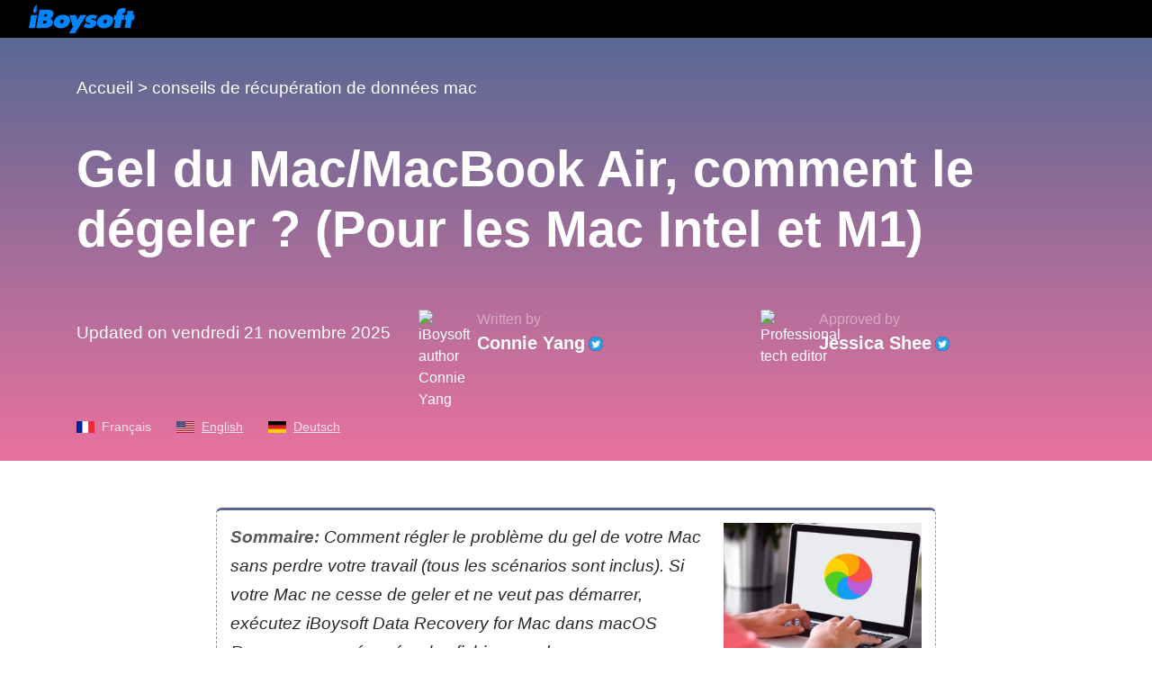

--- FILE ---
content_type: text/html;charset=UTF-8
request_url: https://iboysoft.com/fr/recuperation-donnees-mac/gel-du-mac.html
body_size: 10340
content:
<!DOCTYPE html>
<html lang="fr" xmlns="http://www.w3.org/1999/xhtml">
<head>
    <meta http-equiv="Content-Type" content="text/html; charset=utf-8">
    <meta name="viewport" content="width=device-width, initial-scale=1, shrink-to-fit=no">
        <meta name="HandheldFriendly" content="true">
    <meta name="apple-mobile-web-app-capable" content="YES">
            <title>Comment régler le problème du gel d'un Mac/M1 Mac/MacBook Air sans perdre son travail</title>
    <meta name="description" content="Guide pour régler le problème du gel de votre Mac, en particulier de votre MacBook ou Mac M1, à cause d'applications ou de programmes qui ne répondent pas, de l'écran de démarrage ou de la souris gelé">
    <meta name="keywords" content="Gel du Mac, MacBook Air gelé, gel du Macbook, MacBook gèle après la connexion, comment dégeler le Mac">
    <meta name="robots" content="index, follow, max-image-preview:large, max-snippet:-1, max-video-preview:-1">
    <link rel="shortcut icon" href="/images/favicon.ico">
        <link rel="stylesheet" href="/css/bootstrap.min.css">
    <link rel="stylesheet" href="/css/font-style.css">
    <link rel="stylesheet" href="/css/article-cms-new.css">
            <link rel="alternate" hreflang="en" href="https://iboysoft.com/mac-data-recovery/fix-frozen-mac.html">
        <link rel="alternate" hreflang="de" href="https://iboysoft.com/de/mac-datenrettung/eingefrorenen-mac-reparieren.html">
        <!-- open graph meta start --> 
                <meta property="og:locale" content="fr_fr">
    <meta property="og:image" content="/images/fr-recuperation-donnees-mac/gel-du-mac/summary-frozen-mac.jpeg">
    <meta property="og:image:alt" content="Comment régler le problème du gel d">
    <meta property="og:site_name" content="iBoysoft">
    <meta property="og:type" content="article">
    <meta property="og:url" content="https://iboysoft.com/fr/recuperation-donnees-mac/gel-du-mac.html">
    <meta name="twitter:title" content="Comment régler le problème du gel d'un Mac/M1 Mac/MacBook Air sans perdre son travail">
    <meta name="twitter:image" content="/images/fr-recuperation-donnees-mac/gel-du-mac/summary-frozen-mac.jpeg">
    <meta name="twitter:image:alt" content="Comment régler le problème du gel d">
    <meta name="twitter:card" content="summary_large_image">
    <meta name="twitter:description" content="Guide pour régler le problème du gel de votre Mac, en particulier de votre MacBook ou Mac M1, à cause d'applications ou de programmes qui ne répondent pas, de l'écran de démarrage ou de la souris gelé">
    <link rel="canonical" href="https://iboysoft.com/fr/recuperation-donnees-mac/gel-du-mac.html">
    <!-- open graph meta stop -->
    <meta name="copyright" content="Copyright© iBoysoft. All Rights Reserved.">
        <script type="application/ld+json">
            {
              "@context": "http://schema.org",
              "@type": "Article",
              "mainEntityOfPage": {
                "@type": "WebPage",
                "@id": "https://iboysoft.com/fr/recuperation-donnees-mac/gel-du-mac.html"
              },
              "headline": "Comment régler le problème du gel d'un Mac/M1 Mac/MacBook Air sans perdre son travail",
              "image": [
                "https://iboysoft.com/images/fr-recuperation-donnees-mac/gel-du-mac/summary-frozen-mac.jpeg"
               ],
               "datePublished": "2022-03-24T07:00:16+00:00",
               "dateModified": "2025-11-21T07:52:52+00:00",
              "author": {
                "@type": "Person",
                "name": "Connie Yang",
                "sameAs": [
                  "https://twitter.com/conniennn1"
                ]
              },
               "publisher": {
                "@type": "Organization",
                "name": "iBoysoft",
                "logo": {
                  "@type": "ImageObject",
                  "url": "https://iboysoft.com/images/iboysoft-logo-dark.png"
                }
              },
              "description": "Guide pour régler le problème du gel de votre Mac, en particulier de votre MacBook ou Mac M1, à cause d'applications ou de programmes qui ne répondent pas, de l'écran de démarrage ou de la souris gelé"
            }
    </script>
    
    
        <script type="application/ld+json">
    {
        "@context": "https://schema.org",
        "@type": "BreadcrumbList",
        "itemListElement": [
                                        {
                    "@type": "ListItem",
                    "position": 1,
                    "name": "Accueil",
                    "item": "https://iboysoft.com/fr/"
                },
                                            {
                    "@type": "ListItem",
                    "position": 2,
                    "name": "conseils de récupération de données mac",
                    "item": "https://iboysoft.com/fr/recuperation-donnees-mac/"
                },
                                        {
                "@type": "ListItem",
                "position": 3,
                "name": "Comment régler le problème du gel d'un Mac/M1 Mac/MacBook Air sans perdre son travail"
            }
        ]        
    }
    </script>
    
        <script type="application/ld+json">
    {
        "@context": "https://schema.org",
        "@type": "FAQPage",
        "mainEntity": [
                                                {
            "@type": "Question",
            "name": "1. Pourquoi votre Mac ne répond-il pas?",
            "acceptedAnswer": {
                "@type": "Answer",
                "text": "Il existe de nombreuses raisons pour lesquelles votre Mac ne répond pas, notamment une incompatibilité logicielle, un bogue système, une mémoire ou un espace disque insuffisants, une incompatibilité matérielle, etc."
                }
            }
                                    ,
                        {
            "@type": "Question",
            "name": "2. Comment pouvez-vous dégeler un MacBook Air M1?",
            "acceptedAnswer": {
                "@type": "Answer",
                "text": "Pour dégeler un MacBook Air M1, quittez de force l'application gelée en sélectionnant le menu Apple > Quitter de force. Si votre MacBook Air M1 ne peut pas être quitté de force et que le curseur ne bouge pas, appuyez sur le bouton d'alimentation pour l'arrêter de force, puis appuyez sur le bouton d'alimentation pour le redémarrer."
                }
            }
                    ]
    }        
    </script>
    
        <script type="b7d87b6cd8bbe9c9a982268b-text/javascript">
        window.dataLayer = window.dataLayer || [];
        dataLayer = [{ 'author':'Connie Yang', 'article_mdate':'2025-11-21T07:52:52+00:00', 'article_pdate':'2022-03-24T07:00:16+00:00' }]
    </script>
    </head>

<body>
    <!--nav-->
    <header class="header" role="banner">
        <nav class="navbar navbar-expand-lg navbar-dark navbarMasterContent b-000">
            <a class="navbar-brand ml-3" href="/"><span class="icon-iboysoft-logo1"></span></a>
        </nav>
    </header>
    <!--nav-end-->
    <main>
    <!--articleTitle-->
    <header class="container-fluid articleTitle">
        <div class="container">
                        <nav aria-label="Breadcrumb">
                <ol class="breadcrumb">
                                                                                            <li class="breadcrumb-item active" aria-current="page"><a href="/fr/">Accueil</a></li>    
                                                                             >
                                                            <li class="breadcrumb-item"><a href="/fr/recuperation-donnees-mac/">conseils de récupération de données mac</a></li>    
                                                    </ol>
            </nav>
                        <h1 class="articleTitle-h">Gel du Mac/MacBook Air, comment le dégeler ? (Pour les Mac Intel et M1)</h1>
            <!--author-->
            <aside class="row align-items-center">
                <div class="col-md-12 col-lg-4">
                    <div class="items">
                        <p><time datetime="2025-11-21 07:52:52">Updated on vendredi 21 novembre 2025</time></p>
                    </div>
                </div>
                <div class="col-md-6 col-lg-4">
                    <div class="items">
                        <div class="portrait">
                            <img loading="lazy" src="/images/authors/10-Connie-Yang.jpg" alt="iBoysoft author Connie Yang" height="50" width="50">
                        </div>
                        <div class="text">
                            <p>Written by</p>
                                                        <a href="https://iboysoft.com/author/connie.html">Connie Yang</a>
                                                                                    <a href="https://twitter.com/conniennn1" rel="noopener noreferrer nofollow" target="_blank"><span class="img-twitter"></span></a>
                                                    </div>
                    </div>
                </div>
                                <div class="col-md-6 col-lg-4">
                    <div class="items">
                        <div class="portrait">
                            <img loading="lazy" src="/images/authors/8-Jessica-Shee.jpg" alt="Professional tech editor" height="50" width="50">
                        </div>
                        <div class="text">
                            <p>Approved by</p>
                            <a href="https://iboysoft.com/author/jessica.html" rel="noopener noreferrer nofollow" target="_blank">Jessica Shee</a>
                                                                                    <a href="https://twitter.com/Jess_SheeX" rel="noopener noreferrer nofollow" target="_blank"><span class="img-twitter"></span></a>
                                                    </div>
                    </div>
                </div>
                            </aside>
            <!--author-end-->
            <!--lang-->
            <p class="article-lang">
                <span class="french-icon"></span><em>Français</em>
                                                        <a href="/mac-data-recovery/fix-frozen-mac.html"><span class="english-icon"></span><em>English</em></a>
                                                                                                                <a href="/de/mac-datenrettung/eingefrorenen-mac-reparieren.html"><span class="germany-icon"></span><em>Deutsch</em></a>
                                                                                                                                                                                                </p>
			<!--lang-end-->
        </div>
    
    </header>
    <!--articleTitle-end-->
    <!--main-->
    <div class="container-fluid main">
                    <!--sidebar-->
                        <div class="col-auto pl-0 sidebar-container" style="position: fixed; margin-left: 230px; top:577px;">
                <div id="sidebar" class="sidebar">
                    <div class="sideClosed" style="display: none;"><span class="icon-menu"></span></div>
                    <div class="sideOpen" style="display: block;">
                        <p class="title">Table of contents<span class="icon-arrows-left"></span></p><ul><li><span class="dot"></span><a href="#comment-d%C3%A9geler-votre-mac/macbook-air?">1. Comment dégeler votre Mac/MacBook Air?</a></li><li><span class="dot"></span><a href="#r%C3%A9gler-le-probl%C3%A8me-de-gel-du-macbook-lorsque-vous-ouvrez-le-capot-pour-le-sortir-de-la-veille">2. Régler le problème de gel du MacBook lorsque vous ouvrez le capot pour le sortir de la veille</a></li><li><span class="dot"></span><a href="#comment-r%C3%A9gler-le-probl%C3%A8me-du-macbook-pro-qui-g%C3%A8le-au-d%C3%A9marrage">3. Comment régler le problème du MacBook Pro qui gèle au démarrage</a></li><li><span class="dot"></span><a href="#r%C3%A9cup%C3%A9rer-les-documents-non-enregistr%C3%A9s-de-votre-dernier-mac-gel%C3%A9">4. Récupérer les documents non enregistrés de votre dernier Mac gelé</a></li><li><span class="dot"></span><a href="#astuces-pour-%C3%A9viter-que-votre-mac-ne-g%C3%A8le-%C3%A0-nouveau">5. Astuces pour éviter que votre Mac ne gèle à nouveau</a></li><li><span class="dot"></span><a href="#faq-sur-le-gel-du-mac">6. FAQ sur le gel du Mac</a></li></ul>
                    </div>
                </div>
            </div>
                         <!--sidebar-end-->
                <div class="container">
            <div class="row justify-content-center">
                <div class="col-lg-12 col-xl-auto">
                    <div class="content">
                        <div class="row summary"><div class="col-12 col-lg-auto text"><p><span class="bold">Sommaire: </span>Comment régler le problème du gel de votre Mac sans perdre votre travail (tous les scénarios sont inclus). Si votre Mac ne cesse de geler et ne veut pas démarrer, exécutez iBoysoft Data Recovery for Mac dans macOS Recovery pour récupérer les fichiers perdus.</p></div><div class="col-12 col-lg-auto img-box"><p><img src="/images/fr-recuperation-donnees-mac/gel-du-mac/summary-frozen-mac.jpeg" alt="Comment régler le problème du gel d" width="600" height="400"></p></div><div class="col-12"><div class="btn-first"><a href="/fr/recuperation-donnees-mac/executer-recuperation-de-donnees-en-mode-recuperation-macos.html"><span class="icon-mac"> </span>Récupérer</a></div></div></div><article><p>Sans prévenir, votre Mac ou Mac M1 d'Apple ne cesse de se planter et ne répond plus, ce qui vous empêche de poursuivre votre travail.</p><p>En général, vous pouvez être confronté aux situations suivantes:</p><ul><li>Les applications ne répondent plus, avec un ballon de plage qui tourne et le curseur qui ne bouge plus.</li><li>Le MacBook gèle à l'ouverture du capot et ne parvient pas à sortir du mode veille.</li><li>Le Mac a gelé au démarrage.</li></ul><p>Si votre MacBook Air a gelé, cet article pourrait vous aider à chasser les nuages noirs.</p><p>En suivant cet article, vous réussirez à dégeler votre Mac et Mac M1, y compris MacBook Air, MacBook Pro, Mac mini, iMac sans perdre vos documents non enregistrés. Les solutions détaillées varient en fonction des divers modèles de Mac.</p><p><img src="/images/fr-recuperation-donnees-mac/gel-du-mac/frozen-mac.jpeg" alt="gel du Macbook" width="844" height="468"></p><section id="comment-dégeler-votre-mac/macbook-air?"><h2 id="comment-dégeler-votre-mac/macbook-air?">Comment dégeler votre Mac/MacBook Air?</h2><p>Le scénario le plus courant est que votre Mac ou M1 a gelé pendant le fonctionnement d'applications ou de programmes. Ou pire encore, il s'est bloqué au moment où vous avez ouvert le bureau.</p><p>En général, il suffit d'attendre quelques minutes pour laisser l'application se mettre en mémoire tampon, puis continuer à fonctionner. Mais parfois, c'est en vain. Dans ce cas, vous devez essayer d'autres méthodes.</p><p>Nous vous proposons ici des solutions efficaces pour dépanner votre MacBook Air qui a gelé sur une application spécifique avec une roue qui tourne.</p><h3>Quitter de force l'application gelée</h3><p>Si votre Mac gèle lors de l'utilisation d'une application mais reste réactif sur d'autres programmes, cela signifie que c'est l'application qui gèle et non votre ordinateur Mac. Pour mettre fin à ce blocage prolongé, quittez de force cette application.</p><p>Voici comment forcer la fermeture d'un programme gelé sur Mac:</p><div class="list-lines-disc"><ul><li>Sélectionnez le menu Apple > Quitter de force.</li><li>Choisissez l'application et cliquez sur Quitter de force dans la fenêtre Quitter de force.</li></ul></div><p><img src="/images/fr-recuperation-donnees-mac/gel-du-mac/force-quit-frozen-app.jpeg" alt="Quitter de force l" width="800" height="570"></p><p>Vous pouvez également appuyer sur les touches de raccourci clavier Commande + Option + Esc pour ouvrir le menu Quitter de force. Ensuite, sélectionnez l'application et appuyez sur Enter pour la fermer.</p><h3>Redémarrer de force votre Mac</h3><p>Si, malheureusement, vous ne parvenez pas à quitter de force l'application qui ne répond pas, ou si le MacBook entier gèle après la connexion, essayez d'éteindre de force votre Mac, puis de le redémarrer. En effet, le redémarrage du Mac peut remettre le système bloqué en bon état.</p><p>Si le curseur ne bouge pas, essayez de redémarrer de force votre Mac en suivant ces étapes:</p><div class="list-lines-disc"><ul><li>Appuyez sur le bouton d'alimentation pendant quelques secondes pour forcer votre Mac à s'éteindre et attendez environ 10 secondes.</li><li>Appuyez à nouveau sur le bouton d'alimentation pour redémarrer votre Mac.</li></ul></div><p>Si votre curseur est réactif, cliquez sur le menu Apple > Redémarrer pour redémarrer votre MacBook.</p><p>Après le redémarrage du Mac, vérifiez s'il continue à ne pas être réactif.</p><h3>Débrancher les périphériques externes</h3><p>Parfois, des périphériques corrompus ou incompatibles entraînent le gel de votre Mac. Si vous avez branché des périphériques externes récemment, débranchez-les. Puis, rebranchez-les un par un pour trouver le coupable.</p><p><img src="/images/fr-recuperation-donnees-mac/gel-du-mac/external-drive-mac.jpeg" alt="Lecteur externe Mac" width="800" height="419"></p><h3>Mettre à jour votre Mac</h3><p>Il se peut que le système obsolète ne soit pas compatible avec les derniers logiciels et ralentisse les performances de votre Mac ou le gèle.</p><p>Ce problème est plus fréquent sur les nouveaux Mac M1, M1 Pro ou M1 Max car de nombreux logiciels tiers n'ont pas été mis à jour pour prendre en charge le puissant Apple Silicon Mac et macOS Monterey.</p><p>Ou encore, les bogues du système font que votre MacBook gèle. Pour régler ce problème, il vous suffit de mettre à jour votre Mac.</p><div class="list-lines-disc"><ul><li>Ouvrez le menu Apple > Préférences système > Mise à jour logicielle.</li><li>Cliquez sur Mettre à jour maintenant ou Mettre à niveau maintenant pour mettre à jour votre Mac vers la dernière version de macOS.</li></ul></div><p><img src="/images/fr-recuperation-donnees-mac/gel-du-mac/upgrade-to-monterey-in-software-update.jpeg" alt="Mise à niveau vers macOS Monterey dans la mise à jour logicielle" width="800" height="389"></p><h3>Supprimer les applications récemment installées</h3><p>Si vous avez installé des applications récemment et que votre MacBook Air se gèle dès que vous les ouvrez, vous devez vous en occuper.</p><p>Certains programmes tiers sont porteurs d'un virus ou sont incompatibles avec votre Mac. Lorsque vous les exécutez, ils ralentissent ou gèlent votre Mac.</p><p>Vous pouvez donc désinstaller ces applications une par une pour trouver la cause du problème et permettre à votre Mac gelé de revenir à la normale.</p><p><img src="/images/fr-recuperation-donnees-mac/gel-du-mac/delete-apps-in-finder.jpeg" alt="Delete apps in Finder" width="489" height="221"></p><h3>Démarrer votre Mac en mode sans échec</h3><p>Si les trois méthodes ci-dessus ont échoué, vous devez essayer de démarrer votre Mac en mode sans échec.</p><p>Le mode sans échec peut nettoyer certains fichiers de cache pour reconstituer la mémoire insuffisante (RAM), et il peut réparer certains problèmes de disque dur. De plus, en mode sans échec, il est possible de désinstaller les logiciels tiers récemment installés qui ont provoqué le gel de votre Mac ou de votre Mac M1.</p><p>Pour démarrer en mode sans échec:</p><p>Pour un Mac à processeur Intel, vous devez d'abord éteindre votre Mac. Ensuite, redémarrez-le et maintenez la touche Shift enfoncée jusqu'à ce que le logo Apple apparaisse.</p><p><img src="/images/fr-recuperation-donnees-mac/gel-du-mac/boot-mac-into-safe-mode.jpeg" alt="Démarrer le Mac en mode sans échec" width="1029" height="399"></p><p>Pour un Mac M1, vous devez l'éteindre et attendre environ 10 secondes. Ensuite, appuyez sur le bouton d'alimentation et maintenez-le enfoncé jusqu'à ce que les disques de démarrage et les options apparaissent à l'écran. Enfin, appuyez sur la touche Shift et maintenez-la enfoncée, puis cliquez sur Continuer en mode sans échec.</p><div class="warning"><p><span class="icon-warn"> </span><span class="bold">Remarque:</span> ne vous inquiétez pas si le fait de quitter de force un document non enregistré, de redémarrer votre Mac ou d'éteindre votre Mac entraîne la perte des fichiers non enregistrés. Dans la plupart des cas, ce n'est pas le cas. Lisez la partie suivante pour récupérer vos fichiers Word non enregistrés.</p></div><h3>Libérer plus de mémoire</h3><p>Si votre mémoire (RAM ou Mémoire vive) est presque épuisée, il n'y a pas assez d'espace pour les fichiers cache générés par le fonctionnement du système et des programmes. Par conséquent, votre MacBook Air gèle à certains moments.</p><p>Pour libérer de la mémoire sur votre Mac, procédez comme suit:</p><div class="list-lines-disc"><ul><li>Désinstallez les applications et les installateurs inutilisés et anciens.</li><li>Supprimez les fichiers de cache dans le dossier Bibliothèque.</li><li>Supprimez les téléchargements inutiles.</li><li>Videz votre Corbeille.</li></ul></div><h3>Vérifier et réparer votre disque de démarrage dans la Récupération macOS</h3><p>Si votre disque de démarrage présente des erreurs, votre Mac fonctionnera de manière anormale, avec des plantages ou des gels fréquents. Pour vérifier et réparer votre disque de démarrage en mode récupération de macOS, utilisez l'outil intégré au système d'exploitation, à savoir l'Utilitaire de disque Premiers secours.</p><p>Voici comment:</p><div class="list-lines-disc"><ul><li>Redémarrez votre Mac et appuyez immédiatement sur les touches Commande + R dès que vous voyez le logo Apple. Pour un Mac M1, maintenez le bouton d'alimentation enfoncé jusqu'à ce que les options de démarrage apparaissent, puis choisissez Options et cliquez sur Continuer.</li><li>Sélectionnez Utilitaire de disque parmi les quatre utilitaires macOS en mode de récupération macOS.     <br><img src="/images/fr-recuperation-donnees-mac/gel-du-mac/open-disk-utility-in-mac-recovery-mode.jpeg" alt="Ouvrez l" width="500" height="471"></li><li>Sélectionnez le disque de démarrage dans la barre latérale gauche de la fenêtre Utilitaire de disque et cliquez sur Premiers secours en haut > Exécuter. </li></ul></div><p>Ensuite, attendez que Premiers secours vérifie et répare les erreurs sur le disque de démarrage. Mais notez que Premiers secours ne répare que les erreurs mineures détectées sur le disque. Si votre MacBook Air est encore gelé, essayez de <a href="/fr/recuperation-donnees-mac/reinitialiser-mac-sans-perdre-de-donnees.html">réinitialiser votre Mac</a> ou contactez le fournisseur de services agréé par Apple pour plus d'aide.</p></section><section id="régler-le-problème-de-gel-du-macbook-lorsque-vous-ouvrez-le-capot-pour-le-sortir-de-la-veille"><h2 id="régler-le-problème-de-gel-du-macbook-lorsque-vous-ouvrez-le-capot-pour-le-sortir-de-la-veille">Régler le problème de gel du MacBook lorsque vous ouvrez le capot pour le sortir de la veille</h2><p>Votre MacBook se met en mode veille comme d'habitude. Mais lorsque vous ouvrez le capot, il gèle à l'écran de connexion.</p><p>Que se passe-t-il? Cela peut être dû au fait que la mise en veille du Mac entraîne l'arrêt soudain du CPU en fonctionnement. Ainsi, le CPU ne peut pas terminer sa tâche en suivant les instructions d'un programme pour traiter les données. Finalement, cela a provoqué le gel du Mac.</p><p>Et il y a aussi une autre raison possible: le Mac ne peut pas revenir à l'état du système qu'il était. Lorsqu'un Mac est en veille, seule la RAM reste alimentée. Si une panne de courant se produit, les données de la RAM (la RAM stocke l'état du système avant sa mise en veille) seront perdues.</p><p>Restez calme! Dans un premier temps, attendez quelques minutes, puis vérifiez si vous parvenez à empêcher votre Mac de se mettre en veille. Si ce n'est pas le cas, vous n'avez pas d'autre choix que de redémarrer votre Mac de force:</p><p>Appuyez sur le bouton d'alimentation et maintenez-le enfoncé pendant plusieurs secondes pour éteindre le Mac. Puis, appuyez à nouveau sur le bouton d'alimentation pour le faire démarrer.</p><p>Si cela échoue, essayez de démarrer votre Mac en mode sans échec. Ensuite, vous devez redémarrer votre Mac en cliquant sur l'icône Apple > Redémarrer.</p><p>En général, le démarrage en mode sans échec peut sauver votre Mac non réactif. Mais si rien ne change, vous devez réinstaller votre MacOS car le système est probablement corrompu.</p><p>• <a href="/fr/comment/reinstaller-macos.html">Comment réinstaller proprement macOS à partir du mode de récupération?</a></p></section><section id="comment-régler-le-problème-du-macbook-pro-qui-gèle-au-démarrage"><h2 id="comment-régler-le-problème-du-macbook-pro-qui-gèle-au-démarrage">Comment régler le problème du MacBook Pro qui gèle au démarrage</h2><p>Si votre Mac ne répond plus pendant le démarrage, par exemple si vous n'entendez pas le son de démarrage, vous devriez déterminer si c'est la récente mise à niveau du système qui a corrompu le système.</p><p>Ou parce que vous avez mis à jour un pilote de lecteur de démarrage incompatible ou installé un pilote tiers, notamment pour les Mac M1. De plus, une RAM insuffisante pour les fichiers de cache produits par le processus de démarrage est également une raison possible.</p><p>Comme le processus de démarrage d'un Mac est complexe, les occasions de gel du Mac lors du processus de démarrage sont diverses. Nous avons rassemblé ici quelques solutions pour différents scénarios de Mac gelé, nous vous invitons donc à trouver celle qui correspond à votre cas.</p><ul><li><a href="/fr/recuperation-donnees-mac/mac-reste-coince-barre-de-chargement.html">Corriger Mac bloqué sur l'écran de chargement</a></li><li><a href="/fr/recuperation-donnees-mac/mac-bloque-a-ecran-de-connexion.html">Correction de Mac Stuk sur l'écran de connexion</a></li><li><a href="/fr/recuperation-donnees-mac/mac-bloque-demarrage-pomme.html">Correction de Mac ne démarrera pas le logo Apple passé</a></li><li><a href="/fr/recuperation-donnees-mac/mac-ecran-blanc.html">Corriger Mac coincé sur l'écran blanc</a></li></ul><div class="inner-link"><span class="pic"><p><img src="/images/fr-recuperation-donnees-mac/mac-ne-demarre-pas-que-faire/summary-mac-wont-boot.jpeg" alt="MacBook ne s" width="800" height="450"></p></span><div class="title"><p>Mon MacBook ne s'allume pas, voici ce qu'il faut faire</p></div><p>Voici le didacticiel détaillé pour résoudre le Mac qui n'allume pas la question dans tous les cas. <a href="/fr/recuperation-donnees-mac/mac-ne-demarre-pas-que-faire.html">Lire la suite >></a></p></div></section><section id="récupérer-les-documents-non-enregistrés-de-votre-dernier-mac-gelé"><h2 id="récupérer-les-documents-non-enregistrés-de-votre-dernier-mac-gelé">Récupérer les documents non enregistrés de votre dernier Mac gelé</h2><p>Ne craignez pas que le fait de quitter de force les applications ou de redémarrer le Mac entraîne la perte de vos documents Word ou autres documents non enregistrés. Bien souvent, ce n'est pas le cas.</p><p>Puisque Mac dispose de la fonctionnalité d'enregistrement automatique des fichiers, vos documents non enregistrés seront automatiquement sauvegardés dans un dossier nommé TemporaryItems. Lorsque le Mac revient à la normale, il est possible d'essayer de récupérer les documents non enregistrés.</p><p>Les étapes de la récupération sont les suivantes:</p><p>1. Ouvrez Launchpad et sélectionnez Terminal.</p><p>2. Tapez la commande suivante dans le Terminal et appuyez sur Enter pour ouvrir le dossier TMP (Il est créé automatiquement pour enregistrer les fichiers temporaires).<span class="pre"><span>open $TMPDIR</span></span></p><p>3. Trouvez le dossier TemporaryItems. Ensuite, faites un clic droit sur le document non enregistré de votre choix.</p><div class="note"><p><span class="icon-note"> </span><span class="bold">Remarque:</span> Si votre Mac a gelé pendant la mise à jour du système, une perte de données se produira dans le cas où le système est corrompu.</p></div><p>Mais il est également possible que votre Mac ne cesse de geler et ne s'allume pas. À ce moment-là, vous pouvez essayer un logiciel de récupération de données comme iBoysoft Mac Data Recovery en mode de récupération macOS pour <a href="/fr/recuperation-donnees-mac/executer-recuperation-de-donnees-en-mode-recuperation-macos.html">récupérer les fichiers de votre Mac impossible à démarrer</a>.</p></section><section id="astuces-pour-éviter-que-votre-mac-ne-gèle-à-nouveau"><h2 id="astuces-pour-éviter-que-votre-mac-ne-gèle-à-nouveau">Astuces pour éviter que votre Mac ne gèle à nouveau</h2><p>Le dégel de votre Mac ne signifie pas que tous les problèmes à l'origine du gel de votre Mac sont résolus. Ne fermez pas les yeux sur ces problèmes car ils pourraient entraîner un nouveau gel de votre Mac. Vous devez optimiser votre Mac régulièrement. Si vous n'avez pas d'idée à ce sujet, jetez un coup d'œil ci-dessous:</p><ul><li>N'exécutez pas trop de programmes simultanément.</li><li>Mettez régulièrement à jour vos applications et votre système d'exploitation.</li><li>Vérifiez et nettoyez votre RAM à l'aide du Gestionnaire de tâches Mac.    <br><img src="/images/fr-recuperation-donnees-mac/gel-du-mac/check-memory-in-activity-monitor.jpeg" alt="Vérifiez et nettoyez votre RAM à l" width="837" height="591"></li><li>Vérifiez l'utilisation de la mémoire des logiciels dans le Moniteur d'activité.</li><li>Ne téléchargez pas de logiciels tiers autres que ceux de l'utilitaire Mac App Store.</li></ul><p><span class="bold">Conclusion</span></p><p>Le fait que votre iMac, MacBook Air, MacBook Pro ou Mac M1 soit soudainement gelé est un gros problème. Cet article fournit des solutions pour dégeler votre Mac en fonctionnement, au démarrage et à la sortie du mode veille, ce qui peut vous aider à vous tirer d'affaire. De plus, il vous propose également quelques astuces pour éviter que votre Mac ne gèle à nouveau. Nous espérons que cet article vous sera utile.</p></section><section id="faq-sur-le-gel-du-mac"><h2 id="faq-sur-le-gel-du-mac">FAQ sur le gel du Mac</h2><div><div class="faq">
                    <div class="accordion" id="accordionCms">
                        
                            <dl class="card border-top pt-3">
                                <dt class="card-header" id="heading1">
                                    <a class="faq-titles" data-toggle="collapse" href="#collapse1" role="button" aria-expanded="true" aria-controls="collapse1">
                                        <span class="q">Q</span>1. Pourquoi votre Mac ne répond-il pas?
                                    </a>
                                </dt>
                                <dd id="collapse1" class="collapse show" aria-labelledby="heading1" data-parent="#accordionCms">
                                    <div class="card-body">
                                        <span class="a">A</span>
                                        <p>Il existe de nombreuses raisons pour lesquelles votre Mac ne répond pas, notamment une incompatibilité logicielle, un bogue système, une mémoire ou un espace disque insuffisants, une incompatibilité matérielle, etc.</p>
                                    </div>
                                </dd>
                            </dl>

                            <dl class="card">
                                <dt class="card-header" id="heading2">
                                    <a class="faq-titles" data-toggle="collapse" href="#collapse2" role="button" aria-expanded="true" aria-controls="collapse2">
                                        <span class="q">Q</span>2. Comment pouvez-vous dégeler un MacBook Air M1?
                                    </a>
                                </dt>
                                <dd id="collapse2" class="collapse" aria-labelledby="heading2" data-parent="#accordionCms">
                                    <div class="card-body">
                                        <span class="a">A</span>
                                        <p>Pour dégeler un MacBook Air M1, quittez de force l'application gelée en sélectionnant le menu Apple > Quitter de force. Si votre MacBook Air M1 ne peut pas être quitté de force et que le curseur ne bouge pas, appuyez sur le bouton d'alimentation pour l'arrêter de force, puis appuyez sur le bouton d'alimentation pour le redémarrer.</p>
                                    </div>
                                </dd>
                            </dl>
                    </div>
                </div></div></section></article>
                    <!--faq-end-->
                    </div>
                    
                    <!--articleAuthor--> 
                    <aside class="row articleAuthor">
                        <div class="col-12 col-lg-6 mb-4 mb-lg-0">
                            <div class="items">
                                <div class="head-portrait">
                                    <img loading="lazy" src="/images/authors/10-Connie-Yang.jpg" alt="iBoysoft author Connie Yang" width="50" height="50">
                                </div>
                                <div class="text">
                                                                        <a class="name" href="https://iboysoft.com/author/connie.html">Connie Yang</a>
                                                                        <p>Connie Yang is the primary columnist in the computer field at iBoysoft. She is enthusiastic about sharing tech tutorials on data recovery and operating system-related problems resolution. Over the years, Connie has published many computer-related guides and introductory articles.
                                    </p>
                                </div>
                            </div>
                        </div>
                                                <div class="col-12 col-lg-6">
                            <div class="items">
                                <div class="head-portrait">
                                    <img loading="lazy" src="/images/authors/8-Jessica-Shee.jpg" alt="Professional tech editor" height="50" width="50">
                                </div>
                                <div class="text">
                                    <a class="name" href="https://iboysoft.com/author/jessica.html" rel="noopener noreferrer nofollow" target="_blank">Jessica Shee</a>
                                    <p>Jessica Shee is a senior tech editor at iBoysoft. Throughout her 4 years of experience, Jessica has written many informative and instructional articles in data recovery, data security, and disk management to help a lot of readers secure their important documents and take the best advantage of their devices.</p>
                                </div>
                            </div>
                        </div>
                                            </aside>
                    <!--articleAuthor-end-->

                </div>
            </div>
        </div>
                            </div>
    <!--main-end-->
    <!--ask-->
        <!--ask-end-->
    </main>
    <!--footer-->
    <footer class="container-fluid footer">
                <div class="container">
        
                        <dl class="row align-items-center ml-0 footer-links">
                                <dt class="mb-3 mb-sm-0">Politiques</dt>
                                                            <dd>Politique de confidentialité</dd>
                                                                                                        <dd><a href="https://iboysoft.com/fr/politique-remboursement.html" rel="nofollow">Politique de remboursement</a></dd>    
                                                                        </dl>
                        <div class="row ml-0 footer-bottom">
                <div class="col-lg-9 col-xl-8 pl-0">
                    <span class="icon-iboysoft-logo1"></span>
                    <p class="mt-2 mb-0">No. 308, 3/F, Unit 1, Building 6, No. 1700, Tianfu Avenue North, High-tech Zone</p>
                    <p class="mb-0">Copyright© 2025 iBoysoft<sup class="f16">®</sup>. All Rights Reserved.</p>
                </div>
                <div class="col-lg-3 col-xl-4 pl-xl-4">
                    <a href="https://www.dmca.com/Protection/Status.aspx?ID=9d966a8c-503f-40ae-b91a-6eadc7e7ad50" title="DMCA.com Protection Status" class="dmca-badge" rel="noopener noreferrer nofollow" target="_blank"><img loading="lazy" src="https://images.dmca.com/Badges/_dmca_premi_badge_4.png?ID=9d966a8c-503f-40ae-b91a-6eadc7e7ad50" alt="DMCA.com Protection Status" width="135" height="28"></a>
                </div>
            </div>
        </div>
    </footer>
    <!--footer-end-->
        <script type="b7d87b6cd8bbe9c9a982268b-text/javascript">
        (function() {
            var scripts = [
                "/js/jquery-1.11.3.min.js",
                "/js/bootstrap.min.js",
                "/js/article.js",
                "/js/common.js",
                "/js/download.js",
                "/js/track.js",
                "/js/banner-ad.js",
                "https://images.dmca.com/Badges/DMCABadgeHelper.min.js"
            ];

            function loadScript(index) {
                if (index >= scripts.length) {
                    initialize();
                    return;
                }

                var script = document.createElement('script');
                script.src = scripts[index];
                script.onload = function() {
                    loadScript(index + 1);  // 加载下一个脚本
                };
                script.onerror = function() {
                    console.error('Script load error: ' + scripts[index]);
                };

                document.head.appendChild(script);
            }

            function initialize() {
                /*$(document).ready(function(){
                    var htmlText = `<p class="title">Table of contents<span class="icon-arrows-left"><ul>`;
                    var contentIndex = 1;
                    $("h2").each(function(){
                        try{
                            var liText = `<li><span class="dot"><a href="#${$(this).attr("id")}">`+ contentIndex +`. ${$(this).text()}`
                            htmlText = htmlText + liText;
                            contentIndex = contentIndex + 1;
                        }catch(err){

                        }
                    });
                    htmlText = htmlText + "";
                    $(".sideOpen").html(htmlText);
                    try{
                        sidebar1();
                    }catch(err){
                    }
                });*/
            }

            setTimeout(function() {
                loadScript(0);  // 开始从第一个脚本开始加载
            }, 3000);

        })();
    </script>
    <script src="/cdn-cgi/scripts/7d0fa10a/cloudflare-static/rocket-loader.min.js" data-cf-settings="b7d87b6cd8bbe9c9a982268b-|49" defer></script></body>
</html>
